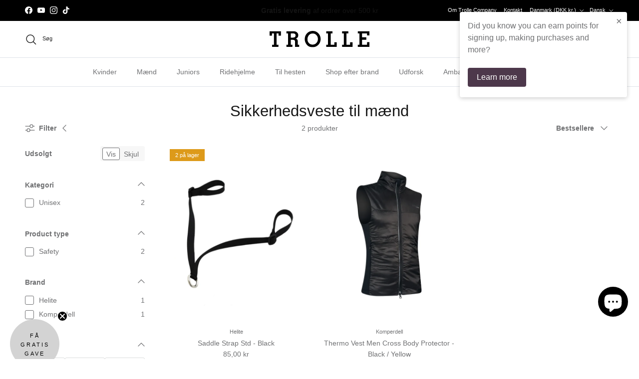

--- FILE ---
content_type: text/css
request_url: https://trollecompany.com/cdn/shop/t/31/assets/swatches.css?v=63971966854352852721745578821
body_size: 1088
content:
@charset "UTF-8";[data-swatch=agave],[data-swatch="agave - tone on tone"]{--swatch-background-color:#728b6d}[data-swatch="agave - rose gold"]{--swatch-background-image: linear-gradient(to right, #728b6d, #728b6d 50%, #f5cab6 50%, #f5cab6) }[data-swatch=anthracite],[data-swatch=antracite],[data-swatch="anthracite - t/t"]{--swatch-background-color:#353c46}[data-swatch="anthracite drop silver"]{--swatch-background-image: linear-gradient(to right, #353c46, #353c46 50%, #514d57 50%, #514d57) }[data-swatch=aubergine]{--swatch-background-color:#463046}[data-swatch="aubergine rose gold"]{--swatch-background-image: linear-gradient(to right, #463046, #463046 50%, #f5cab6 50%, #f5cab6) }[data-swatch="aubergine tone on tone"]{--swatch-background-color:#463046}[data-swatch="avocado rose gold"]{--swatch-background-image: linear-gradient(to right, #5f6450, #5f6450 50%, #f5cab6 50%, #f5cab6) }[data-swatch="avocado tone on tone"]{--swatch-background-color:#5f6450}[data-swatch=asfalto]{--swatch-background-color:#797a7e}[data-swatch=black],[data-swatch="black/black"],[data-swatch="black / black"]{--swatch-background-color:#000}[data-swatch="black / blue"]{--swatch-background-image: linear-gradient(to right, #000, #000 50%, #0072C7 50%, #0072C7) }[data-swatch="black / green"]{--swatch-background-image: linear-gradient(to right, #000, #000 50%, #03875D 50%, #03875D) }[data-swatch="black/red"]{--swatch-background-image: linear-gradient(to right, #000, #000 50%, #F70000 50%, #F70000) }[data-swatch="black / white"]{--swatch-background-image: linear-gradient(to right, #000, #000 50%, #fff 50%, #fff) }[data-swatch="black /orange"]{--swatch-background-image: linear-gradient(to right, #000, #000 50%, #EF8708 50%, #EF8708) }[data-swatch="black / yellow"]{--swatch-background-image: linear-gradient(to right, #000, #000 50%, #FCD938 50%, #FCD938) }[data-swatch=navy]{--swatch-background-color:#3A4053}[data-swatch=taupe]{--swatch-background-color:#98807a}[data-swatch="taupe glitter rose gold"]{--swatch-background-image: linear-gradient(to right, #98807a, #98807a 50%, #f5cab6 50%, #f5cab6) }[data-swatch=beige]{--swatch-background-color:#dcd2c8}[data-swatch="black - black chrome"]{--swatch-background-image: linear-gradient(to right, #000, #000 50%, #808080 50%, #808080) }[data-swatch=blue],[data-swatch="blue lenses"]{--swatch-background-color:#1D345E}[data-swatch="black - dark shadow"]{--swatch-background-image: linear-gradient(to right, #000, #000 50%, #52515a 50%, #52515a) }[data-swatch="black rose gold"],[data-swatch="black - rose gold"]{--swatch-background-image: linear-gradient(to right, #000, #000 50%, #f5cab6 50%, #f5cab6) }[data-swatch="black rose gold crystal"],[data-swatch="black rosegold swarovski"]{--swatch-background-image: linear-gradient(to right, #000, #000 33.3%, #f5cab6 33.3%, #f5cab6 66.6%, #fff 66.6%, #fff) }[data-swatch="black blk crystal"]{--swatch-background-image: linear-gradient(to right, #000, #000 50%, #fff 50%, #fff) }[data-swatch="black slate grey"]{--swatch-background-image: linear-gradient(to right, #000, #000 50%, #5f617c 50%, #5f617c) }[data-swatch="black tone on tone"]{--swatch-background-color:#000}[data-swatch="black / bordeaux"],[data-swatch="black / bourdeux"]{--swatch-background-image: linear-gradient(to right, #000, #000 50%, #5C031E 50%, #5C031E) }[data-swatch="black/ coral "]{--swatch-background-image: linear-gradient(to right, #000, #000 50%, #b64357 50%, #b64357) }[data-swatch="black/lyons blue"],[data-swatch="black/lyons blue "]{--swatch-background-image: linear-gradient(to right, #000, #000 50%, #0a93a4 50%, #0a93a4) }[data-swatch="black / pink"],[data-swatch="black/pink"]{--swatch-background-image: linear-gradient(to right, #000, #000 50%, #CF4573 50%, #CF4573) }[data-swatch="black/grey"]{--swatch-background-image: linear-gradient(to right, #000, #000 50%, #808080 50%, #808080) }[data-swatch="black/natural"]{--swatch-background-image: linear-gradient(to right, #000, #000 50%, #FAEAD2 50%, #FAEAD2) }[data-swatch="blue glitter rose gold"],[data-swatch="blue - rose gold"]{--swatch-background-image: linear-gradient(to right, #1D345E, #1D345E 50%, #f5cab6 50%, #f5cab6) }[data-swatch="blue - t/t"]{--swatch-background-color:#1D345E}[data-swatch="blush pink tone on tone"]{--swatch-background-color:#E8C5BB}[data-swatch=bronze]{--swatch-background-color:#D88F63}[data-swatch="brown/natural"]{--swatch-background-image: linear-gradient(to right, #433535, #433535 50%, #FAEAD2 50%, #FAEAD2) }[data-swatch="bruched alu"]{--swatch-background-color:#d3d3d3}[data-swatch="burgundy rose gold"]{--swatch-background-image: linear-gradient(to right, #823242, #823242 50%, #f5cab6 50%, #f5cab6) }[data-swatch=bordeaux]{--swatch-background-color:#5C031E}[data-swatch=brown],[data-swatch="brown tone on tone"]{--swatch-background-color:#433535}[data-swatch="brown/mustard"]{--swatch-background-image: linear-gradient(to right, #433535, #433535 50%, #F5BA28 50%, #F5BA28) }[data-swatch="brown/titanium"]{--swatch-background-image: linear-gradient(to right, #433535, #433535 50%, #797779 50%, #797779) }[data-swatch="brown - rose gold"]{--swatch-background-image: linear-gradient(to right, #433535, #433535 50%, #f5cab6 50%, #f5cab6) }[data-swatch="burgundy - black chrome"]{--swatch-background-image: linear-gradient(to right, #823242, #823242 50%, #555555 50%, #555555) }[data-swatch="burgundy tone on tone"]{--swatch-background-color:#823242}[data-swatch=camel],[data-swatch="camel tone on tone"]{--swatch-background-color:#A78069}[data-swatch="caramel - tone/tone"]{--swatch-background-color:#9B6F4A}[data-swatch="cerise red tone on tone"]{--swatch-background-color:#AD1E43}[data-swatch=charcoal]{--swatch-background-color:#545A61}[data-swatch="charcoal/grey"]{--swatch-background-image: linear-gradient(to right, #545A61, #545A61 50%, #808080 50%, #808080) }[data-swatch="chocolate rose gold"]{--swatch-background-image: linear-gradient(to right, #402F29, #402F29 50%, #f5cab6 50%, #f5cab6) }[data-swatch=cognac]{--swatch-background-color:#CD8D68}[data-swatch="camo tone on tone"]{--swatch-background-image: linear-gradient(to right, #4B432F, #4B432F 33.3%, #5F5740 33.3%, #5F5740 66.6%, #3C3227 66.6%, #3C3227) }[data-swatch="chocolate tone on tone"]{--swatch-background-color:#392926}[data-swatch="dark brown"]{--swatch-background-color:#593E31}[data-swatch="dark grey"]{--swatch-background-color:#444549}[data-swatch="dark shadow rose gold"]{--swatch-background-image: linear-gradient(to right, #4A4852, #4A4852 50%, #f5cab6 50%, #f5cab6) }[data-swatch="dark shadow tone on tone"],[data-swatch="dark shadow"]{--swatch-background-color:#4A4852}[data-swatch="dark shadow - black chrome"]{--swatch-background-image: linear-gradient(to right, #4A4852, #4A4852 50%, #808080 50%, #808080) }[data-swatch="ebony rose gold"]{--swatch-background-image: linear-gradient(to right, #664A43, #664A43 50%, #f5cab6 50%, #f5cab6) }[data-swatch="erth grey"]{--swatch-background-color:#88836E}[data-swatch="forest green"]{--swatch-background-color:#0B3027}[data-swatch="forest green rose gold"]{--swatch-background-image: linear-gradient(to right, #0B3027, #0B3027 50%, #f5cab6 50%, #f5cab6) }[data-swatch="forest green tone on tone"]{--swatch-background-color:#0B3027}[data-swatch=gold]{--swatch-background-image: linear-gradient(to right, #ECC88E, #ECC88E 33.3%, #D9B57B 33.3%, #D9B57B 66.6%, #BB975D 66.6%, #BB975D) }[data-swatch=grey],[data-swatch="grey tone on tone"]{--swatch-background-color:#808080}[data-swatch="grey - rose gold"]{--swatch-background-image: linear-gradient(to right, #808080, #808080 50%, #f5cab6 50%, #f5cab6) }[data-swatch=kaki]{--swatch-background-color:#85735C}[data-swatch="lace p e835"]{--swatch-background-color:#939297}[data-swatch="light grey"]{--swatch-background-color:#d3d3d3}[data-swatch=lila],[data-swatch="lila  - t/t only"]{--swatch-background-color:#9884A5}[data-swatch="midn. blue"],[data-swatch="midnight blue tone on tone"]{--swatch-background-color:#24324D}[data-swatch="navy - black chrome"],[data-swatch="navy blue/grey"]{--swatch-background-image: linear-gradient(to right, #3A4053, #3A4053 50%, #808080 50%, #808080) }[data-swatch="navy - rose gold"],[data-swatch="navy lurex - rose gold"]{--swatch-background-image: linear-gradient(to right, #3A4053, #3A4053 50%, #f5cab6 50%, #f5cab6) }[data-swatch="navy - tone on tone"]{--swatch-background-color:#3A4053}[data-swatch="navy/black"]{--swatch-background-image: linear-gradient(to right, #3A4053, #3A4053 50%, #000 50%, #000) }[data-swatch="navy rose gold"]{--swatch-background-image: linear-gradient(to right, #3A4053, #3A4053 50%, #f5cab6 50%, #f5cab6) }[data-swatch="navy tone on tone"]{--swatch-background-color:#3A4053}[data-swatch="navy midnight blue"]{--swatch-background-image: linear-gradient(to right, #3A4053, #3A4053 50%, #24324D 50%, #24324D) }[data-swatch="navy - holographic"]{--swatch-background-image: linear-gradient(to right, #3A4053, #3A4053 50%, #fff 50%, #fff) }[data-swatch="navy e8334"]{--swatch-background-color:#1F1F2B}[data-swatch="night blue rose gold"]{--swatch-background-image: linear-gradient(to right, #18186C, #18186C 50%, #f5cab6 50%, #f5cab6) }[data-swatch="night blue tone on tone"]{--swatch-background-color:#18186C}[data-swatch="night blue - black chrome"]{--swatch-background-image: linear-gradient(to right, #18186C, #18186C 50%, #808080 50%, #808080) }[data-swatch="petrol blue"]{--swatch-background-color:#1D5D78}[data-swatch="pearl grey tone on tone"]{--swatch-background-color:#E1E3E2}[data-swatch="ocean depth - rose gold"]{--swatch-background-image: linear-gradient(to right, #035D71, #035D71 50%, #f5cab6 50%, #f5cab6) }[data-swatch="ocean depth - tone on tone"]{--swatch-background-color:#035D71}[data-swatch=ochre]{--swatch-background-color:#A4453E}[data-swatch=orange],[data-swatch="orange lenses"]{--swatch-background-color:#EF8708}[data-swatch="persian red rose gold"]{--swatch-background-image: linear-gradient(to right, #A93333, #A93333 50%, #f5cab6 50%, #f5cab6) }[data-swatch=pink]{--swatch-background-color:#CF4573}[data-swatch=plum],[data-swatch="plum - tone on tone"]{--swatch-background-color:#642F45}[data-swatch="powder pink"]{--swatch-background-color:#F5CFDE}[data-swatch="powder pink rose gold"]{--swatch-background-image: linear-gradient(to right, #F5CFDE, #F5CFDE 50%, #f5cab6 50%, #f5cab6) }[data-swatch="powder pink - tone/tone"]{--swatch-background-color:#F5CFDE}[data-swatch="powder pink crystal fabric ros"]{--swatch-background-color:#F2DCD7}[data-swatch=red]{--swatch-background-color:#F70000}[data-swatch="rose gold"]{--swatch-background-color:#f5cab6}[data-swatch=sand],[data-swatch="sand - tone on tone"]{--swatch-background-color:#E7CDA8}[data-swatch="sand rose gold"]{--swatch-background-image: linear-gradient(to right, #E7CDA8, #E7CDA8 50%, #f5cab6 50%, #f5cab6) }[data-swatch="sand tone on tone"]{--swatch-background-color:#E7CDA8}[data-swatch="sauge tone on tone"]{--swatch-background-color:#8D8873}[data-swatch=silver]{--swatch-background-color:#BABABA}[data-swatch="sea green - rose gold"]{--swatch-background-image: linear-gradient(to right, #9ADBB9, #9ADBB9 50%, #f5cab6 50%, #f5cab6) }[data-swatch="seatport blue"]{--swatch-background-image: linear-gradient(to right, #1D2237, #1D2237 50%, #f5cab6 50%, #f5cab6) }[data-swatch="sea green - t/t"]{--swatch-background-color:#CFEAE8}[data-swatch="slate grey tone on tone"]{--swatch-background-color:#5f617c}[data-swatch="steel grey"],[data-swatch="steel grey - tone on tone"]{--swatch-background-color:#6C757A}[data-swatch="steel grey - rose gold"]{--swatch-background-image: linear-gradient(to right, #6C757A, #6C757A 50%, #f5cab6 50%, #f5cab6) }[data-swatch="steel blue"]{--swatch-background-color:#5899C6}[data-swatch="stone grey rose gold"]{--swatch-background-image: linear-gradient(to right, #A09B98, #A09B98 50%, #f5cab6 50%, #f5cab6) }[data-swatch="stone grey tone on tone"]{--swatch-background-color:#A09B98}[data-swatch=titanium]{--swatch-background-color:#797779}[data-swatch="tempest crystal fabric tone on"],[data-swatch="tempest tone on tone"]{--swatch-background-color:#5D5E77}[data-swatch="transparent/natural"]{--swatch-background-image: linear-gradient(to right, #fff, #fff 50%, #FAEAD2 50%, #FAEAD2) }[data-swatch="transparent/white"],[data-swatch=white],[data-swatch="white - tone on tone"],[data-swatch="white tone on tone"],[data-swatch="white jacquard"]{--swatch-background-color:#fff}[data-swatch="white rose gold"],[data-swatch="white - rose gold"],[data-swatch="white / rose gold crystals"]{--swatch-background-image: linear-gradient(to right, #fff, #fff 50%, #f5cab6 50%, #f5cab6) }[data-swatch="white lurex silver"]{--swatch-background-image: linear-gradient(to right, #fff, #fff 50%, #BABABA 50%, #BABABA) }[data-swatch="white lurex - rose gold"]{--swatch-background-image: linear-gradient(to right, #F8F4F0, #F8F4F0 50%, #f5cab6 50%, #f5cab6) }[data-swatch="white / navy pipe"]{--swatch-background-image: linear-gradient(to right, #fff, #fff 50%, #3A4053 50%, #3A4053) }[data-swatch="white/ blk piping"]{--swatch-background-image: linear-gradient(to right, #fff, #fff 50%, #000 50%, #000) }[data-swatch="black chrome"]{--swatch-background-image: linear-gradient(to right, #726E6F, #726E6F 33.3%, #5C5758 33.3%, #5C5758 66.6%, #444041 66.6%, #444041) }[data-swatch="bruched aluminium"]{--swatch-background-color:#A5A1A0}[data-swatch=chrome]{--swatch-background-color:#E3E3E3}[data-swatch="gold chrome"]{--swatch-background-color:#9F855C}[data-swatch="earth grey"]{--swatch-background-color:#8B867A}[data-swatch=aluminium]{--swatch-background-image: linear-gradient(to right, #C8C9C6, #C8C9C6 50%, #BEBEBE 50%, #BEBEBE) }[data-swatch=green]{--swatch-background-color:#008001}[data-swatch="light blue"]{--swatch-background-color:#bbcad4}[data-swatch="off white"]{--swatch-background-color:#e6e0ce}
/*# sourceMappingURL=/cdn/shop/t/31/assets/swatches.css.map?v=63971966854352852721745578821 */


--- FILE ---
content_type: image/svg+xml
request_url: https://trollecompany.com/cdn/shop/files/incrediwear-equine-logo.svg?v=1715940294&width=200
body_size: 4850
content:
<svg xmlns:xlink="http://www.w3.org/1999/xlink" xmlns="http://www.w3.org/2000/svg" version="1.1" viewBox="0 0 480 320" height="320px" width="480px">
    <title>BG Guides 4</title>
    <g fill-rule="evenodd" fill="none" stroke-width="1" stroke="none" id="Page-1">
        <g fill="#9C9C9E" transform="translate(-1590, 0)" id="Logos">
            <g transform="translate(1649.9999, 119.9998)" id="Incrediwear-Equine-Logo">
                <polygon points="27.1347899 15.3756981 35.6061513 15.3756981 44.1715653 33.6832884 49.1131928 15.3756981 58.1494224 15.3756981 49.3015744 48.3200661 41.3007519 48.3200661 32.4058777 29.306529 27.3231714 48.3200661 18.2399156 48.3200661" id="Fill-1"></polygon>
                <path id="Fill-2" d="M57.1643334,34.5304246 C57.1643334,29.5417708 59.2351475,24.458788 63.0943418,20.5998704 C66.5770495,17.1171626 71.6600323,14.7168882 77.7781456,14.7168882 C84.461127,14.7168882 89.1203205,17.9641881 91.0970822,23.047171 L83.1903122,27.2825751 C81.8727477,24.5531171 79.8019335,22.9998681 76.6013832,22.9998681 C74.0600301,22.9998681 71.7538082,24.0823014 70.012731,25.8236553 C67.9889431,27.8944694 66.7184048,30.8125857 66.7184048,33.9188069 C66.7184048,38.1071848 69.4948891,40.6958408 73.3070571,40.6958408 C76.1781471,40.6958408 78.2486846,39.4720521 80.366525,37.3544884 L86.5319412,42.8136811 C83.3316675,46.4374676 79.0019343,48.9790973 72.7424656,48.9790973 C63.6592098,48.9790973 57.1643334,43.3785492 57.1643334,34.5304246"></path>
                <path id="Fill-4" d="M107.380829,31.1890722 C109.875156,31.1890722 111.898944,30.5301517 113.028404,29.4006921 C113.781377,28.6474425 114.204889,27.7063645 114.204889,26.576905 C114.204889,25.6825766 113.922732,24.9766298 113.310838,24.4117617 C112.557865,23.6590653 111.240024,23.2352759 109.310565,23.2352759 L104.321634,23.2352759 L102.156768,31.1890722 L107.380829,31.1890722 Z M104.321634,38.3425926 L103.568661,38.3425926 L100.274335,38.3425926 L97.5916267,48.3199001 L88.4143184,48.3199001 L97.3091926,15.3758088 L109.733801,15.3758088 C115.19327,15.3758088 118.817057,16.5522946 121.029226,18.7641874 C122.77058,20.5055413 123.570579,22.9058157 123.570579,25.5412213 C123.570579,28.6474425 122.582198,31.4242034 120.464358,33.4950175 C119.052464,34.9069111 116.981927,36.2717784 113.640298,37.213133 L118.77003,48.3199001 L108.69867,48.3199001 L104.321634,38.3425926 Z"></path>
                <polygon points="131.194473 15.3756981 157.549912 15.3756981 155.432071 23.0940866 138.112585 23.0940866 136.747994 28.1300432 152.467205 28.1300432 150.53747 35.2835636 134.818259 35.2835636 133.406365 40.5546514 151.008286 40.5546514 148.937471 48.3200661 122.299598 48.3200661" id="Fill-6"></polygon>
                <path id="Fill-8" d="M172.327547,23.4236022 L169.644838,23.4236022 L165.127,40.2252464 L168.138892,40.2252464 C171.998363,40.2252464 175.433768,39.048484 177.598635,36.8836174 C179.339988,35.1422636 180.422422,32.6009105 180.422422,29.9652282 C180.422422,27.941717 179.810527,26.4827972 178.775397,25.4471135 C177.504582,24.2236015 175.480794,23.4236022 172.327547,23.4236022 L172.327547,23.4236022 Z M162.679699,15.3757535 L173.315928,15.3757535 C179.716475,15.3757535 183.717024,17.1171073 186.211351,19.6114342 C188.658375,22.0587348 189.788112,25.2590085 189.788112,29.2595581 C189.788112,34.2011856 187.905679,38.7193004 184.375668,42.2487577 C180.422422,46.202281 174.727821,48.3201214 167.103485,48.3201214 L153.784825,48.3201214 L162.679699,15.3757535 Z"></path>
                <polygon points="198.730206 15.3756981 207.860488 15.3756981 199.012363 48.3200661 189.882081 48.3200661" id="Fill-10"></polygon>
                <polygon points="211.060872 15.3756981 220.473311 15.3756981 221.085206 34.4362615 232.52171 15.2816457 240.381177 15.2816457 241.651992 34.4362615 252.523628 15.3756981 262.406883 15.3756981 242.499294 48.5554739 234.31009 48.5554739 232.804144 29.777068 221.273587 48.5554739 213.178712 48.5554739" id="Fill-12"></polygon>
                <polygon points="265.701292 15.3756981 292.056731 15.3756981 289.938891 23.0940866 272.619404 23.0940866 271.254814 28.1300432 286.974025 28.1300432 285.044289 35.2835636 269.325078 35.2835636 267.913185 40.5546514 285.515105 40.5546514 283.444014 48.3200661 256.806418 48.3200661" id="Fill-14"></polygon>
                <path id="Fill-16" d="M311.258318,35.2835359 L310.034806,25.8708199 L303.869389,35.2835359 L311.258318,35.2835359 Z M308.293452,15.1402627 L317.235352,15.1402627 L322.365361,48.3200384 L312.764264,48.3200384 L311.964264,42.3900301 L299.257222,42.3900301 L295.303976,48.3200384 L285.373694,48.3200384 L308.293452,15.1402627 Z"></path>
                <path id="Fill-18" d="M343.732147,31.1890722 C346.226473,31.1890722 348.250261,30.5301517 349.379721,29.4006921 C350.132694,28.6474425 350.556207,27.7063645 350.556207,26.576905 C350.556207,25.6825766 350.273773,24.9766298 349.662155,24.4117617 C348.908905,23.6590653 347.591341,23.2352759 345.661605,23.2352759 L340.672952,23.2352759 L338.508085,31.1890722 L343.732147,31.1890722 Z M340.672952,38.3425926 L339.919979,38.3425926 L336.625376,38.3425926 L333.942944,48.3199001 L324.765359,48.3199001 L333.66051,15.3758088 L346.085118,15.3758088 C351.544588,15.3758088 355.168374,16.5522946 357.380267,18.7641874 C359.121621,20.5055413 359.921897,22.9058157 359.921897,25.5412213 C359.921897,28.6474425 358.933516,31.4242034 356.815675,33.4950175 C355.403782,34.9069111 353.332968,36.2717784 349.991339,37.213133 L355.121348,48.3199001 L345.049988,48.3199001 L340.672952,38.3425926 Z"></path>
                <path id="Fill-20" d="M16.4419366,12.2185226 C19.8281023,12.2185226 22.5738812,9.48408531 22.5738812,6.10870806 C22.5738812,2.73582044 19.8281023,1.42108547e-14 16.4419366,1.42108547e-14 C13.0568775,1.42108547e-14 10.3113752,2.73582044 10.3113752,6.10870806 C10.3113752,9.48408531 13.0568775,12.2185226 16.4419366,12.2185226"></path>
                <path id="Fill-23" d="M12.3456749,44.1626702 C12.3456749,44.1626702 18.4269971,21.5043232 19.8502323,16.3942311 C19.9929707,15.8819217 19.6073556,15.3756981 19.0754059,15.3756981 L8.5904916,15.3756981 L0.0881481288,45.4318253 C-0.357771239,47.7070653 0.939046376,48.3399832 2.82894781,48.3399832 L13.9844009,48.3377701 L14.3625471,46.818546 C13.3633779,46.5612849 11.7915952,46.138602 12.3456749,44.1626702"></path>
                <path id="Fill-26" d="M230.505972,67.5440594 L221.175413,67.5440594 C221.06587,68.0511129 220.932536,68.558443 220.779286,69.0668796 C220.62493,69.5739331 220.515386,70.0809866 220.44789,70.5883167 C220.40446,70.8973067 220.503215,71.195785 220.746368,71.4809853 C220.987861,71.7675687 221.263933,71.9340969 221.5732,71.977527 C223.44844,72.2641104 225.334469,72.3811227 227.230733,72.3255211 C229.127273,72.2701962 230.990618,72.066047 232.822429,71.7133502 L231.068627,77.8331233 C226.480526,78.5398999 221.870018,78.6389316 217.238764,78.1318782 C216.201974,78.0206749 215.357161,77.6787665 214.709029,77.1055997 C214.056471,76.5324329 213.567398,75.8378277 213.235725,75.0217842 C212.905711,74.2054641 212.712074,73.3233072 212.658132,72.375037 C212.601147,71.4267668 212.652046,70.532715 212.805296,69.695648 C213.114286,68.0181945 213.517882,66.3692334 214.013041,64.7490413 C214.509583,63.1271894 215.09907,61.5443416 215.78344,60.0004979 C215.474174,60.1114245 215.150246,60.1985614 214.806678,60.2643981 C214.466152,60.3321712 214.112072,60.4190314 213.748864,60.529958 C213.384272,60.6411612 213.009169,60.8002206 212.623554,61.0101789 C212.236556,61.2201372 211.845131,61.5338298 211.449004,61.9523633 C211.382891,62.0184767 211.327289,62.0513951 211.282476,62.0513951 C211.172933,62.1188915 211.051218,62.1233175 210.919268,62.0693757 C210.787328,62.0140507 210.754399,61.919445 210.820236,61.7874949 C211.481923,60.5092111 212.236556,59.3388111 213.087177,58.2809974 C213.936416,57.2218006 214.890772,56.3128111 215.948309,55.5504329 C217.007506,54.789991 218.182332,54.2002266 219.47251,53.7816931 C220.762965,53.3614999 222.19118,53.1515416 223.75743,53.1515416 L237.98342,53.1515416 L236.196699,59.0749109 L225.674994,59.0749109 C225.212754,59.0749109 224.831841,59.2187559 224.534746,59.5053393 C224.236268,59.7919227 223.982603,60.1341078 223.774028,60.529958 C223.564069,60.9277446 223.380944,61.3401924 223.22631,61.7708974 C223.073337,62.1999426 222.896297,62.5601083 222.698233,62.8466917 C222.896297,62.8240085 223.133364,62.8076876 223.409436,62.7955161 C223.685508,62.7866641 224.13115,62.7805783 224.74913,62.7805783 C225.388411,62.7805783 226.276653,62.7866641 227.412199,62.7955161 C228.54802,62.8076876 230.064755,62.8134967 231.962678,62.8134967 L230.505972,67.5440594 Z"></path>
                <path id="Fill-28" d="M251.448912,58.1479685 C250.698705,58.1045384 249.971182,58.1479685 249.264405,58.2799186 C248.757352,58.3911218 248.30424,58.5891853 247.908113,58.8757687 C247.510603,59.1623521 247.225403,59.5493503 247.04698,60.0339972 C246.320839,61.7548808 245.686262,63.5297063 245.146013,65.3601334 C244.604382,67.1919436 244.113926,69.0447773 243.672709,70.9186345 C243.563166,71.3598512 243.563166,71.8068771 243.672709,72.2586056 C243.783912,72.7114406 244.058324,73.0251332 244.500924,73.2021732 C245.162611,73.46635 245.861642,73.6043858 246.601337,73.6148975 C247.341032,73.6267924 248.062747,73.5877883 248.769247,73.4992683 C249.342413,73.4992683 249.864681,73.2906931 250.3402,72.8704999 C250.814335,72.4519664 251.162329,71.988343 251.381416,71.4812896 C252.108939,69.6284559 252.7662,67.7756222 253.351262,65.9225118 C253.93494,64.0696781 254.44808,62.1958209 254.88902,60.2995571 C254.932726,60.1449238 254.926641,59.9573721 254.872699,59.736902 C254.817097,59.5161554 254.730237,59.306197 254.607139,59.1081336 C254.485424,58.908687 254.342962,58.739116 254.178094,58.5949944 C254.012949,58.4511494 253.829823,58.3579268 253.631759,58.3131136 C252.925259,58.2470002 252.197459,58.1930584 251.448912,58.1479685 M252.308662,74.1609551 C251.756519,74.2057684 251.232868,74.2884792 250.736326,74.4085344 C250.239508,74.5299728 249.749052,74.7025867 249.264405,74.9216737 C248.425678,75.3191837 247.638127,75.8052136 246.899815,76.3783805 C246.160397,76.9515473 245.537714,77.6461525 245.030661,78.462196 C244.301478,78.4397894 243.557357,78.406871 242.796638,78.3634409 C242.03592,78.318351 241.269392,78.2088076 240.496502,78.0317676 C239.637028,77.8112975 238.915314,77.452515 238.330252,76.9573564 C237.744914,76.4608147 237.289036,75.875753 236.957363,75.2035544 C236.625689,74.5299728 236.411305,73.7977466 236.312273,73.0027266 C236.213242,72.2090897 236.217668,71.4032813 236.328594,70.5886209 C236.726381,68.4492038 237.254458,66.3366193 237.916145,64.2514207 C238.579215,62.1673286 239.31725,60.1225172 240.13357,58.1150501 C240.618217,56.9463099 241.290139,56.0356606 242.151549,55.3858687 C243.011022,54.7346937 243.977273,54.2500468 245.045599,53.9291619 C246.115307,53.6110432 247.240617,53.4174058 248.419869,53.3499093 C249.601888,53.2840726 250.742136,53.2508776 251.846422,53.2508776 C252.484043,53.2508776 253.196905,53.2630491 253.98003,53.2840726 C254.761496,53.3064792 255.555409,53.3665068 256.360941,53.4669217 C257.166473,53.5659534 257.943789,53.7205867 258.693995,53.9291619 C259.444202,54.1391202 260.110315,54.4423011 260.695377,54.8398111 C261.280438,55.2373211 261.748488,55.7443746 262.102568,56.3612482 C262.453605,56.9792282 262.630645,57.7399468 262.630645,58.6445102 C262.255818,61.2027375 261.736593,63.684063 261.076566,66.0876569 C260.414879,68.4926339 259.607688,70.8646926 258.6608,73.2021732 L265.278775,73.2021732 L263.856646,77.8995409 L255.550706,77.8995409 C253.477403,77.8995409 251.702577,78.1368851 250.22457,78.6107436 C248.745457,79.0848787 247.62153,79.7960813 246.850576,80.7457347 C246.73799,80.8987083 246.601337,80.9543099 246.436469,80.9108798 C246.271324,80.8657899 246.209913,80.7667582 246.253343,80.6124015 C246.475473,79.6641312 246.850576,78.7924861 247.378653,77.9985726 C247.908113,77.2049357 248.536882,76.5103306 249.264405,75.9147571 C250.167586,75.1435268 251.183352,74.5584651 252.308662,74.1609551"></path>
                <path id="Fill-31" d="M278.876688,53.1519289 L273.549168,70.6877356 C273.395918,71.1286758 273.390109,71.5037792 273.532571,71.8130458 C273.676693,72.1220358 273.907674,72.3801269 274.227176,72.5900852 C274.546678,72.8000435 274.933953,72.9591029 275.385405,73.0686463 C275.838516,73.1798495 276.306566,73.2680929 276.791212,73.3342062 C277.298266,73.2907761 277.784573,73.2232796 278.247919,73.1361428 C278.711543,73.0476228 279.152759,72.909587 279.571293,72.7220353 C279.989826,72.5344836 280.36493,72.2869043 280.696603,71.9779143 C281.028,71.6689242 281.3132,71.2727974 281.556353,70.7867674 L286.915408,53.1519289 C286.937814,53.1309054 286.981521,53.1190105 287.047358,53.1190105 L294.491888,53.1190105 L288.372115,73.2680929 C287.710428,74.4805399 286.844869,75.4241075 285.77516,76.096306 C284.705451,76.7698877 283.557735,77.2667061 282.333393,77.5862079 C281.109051,77.9057096 279.874474,78.0976873 278.627725,78.1638007 C277.38236,78.2312972 276.251241,78.2642155 275.236857,78.2642155 C274.48665,78.2642155 273.715697,78.2478947 272.9204,78.2146997 C272.126763,78.1817813 271.366045,78.0932613 270.638521,77.9491397 C269.909338,77.8066779 269.231053,77.5967196 268.602562,77.3206479 C267.973793,77.0459594 267.445716,76.670856 267.015288,76.1953378 C266.585966,75.7212027 266.281402,75.1375241 266.104362,74.4429189 C265.928982,73.7483137 265.928982,72.9035012 266.104362,71.9120775 L271.862586,53.1519289 L278.876688,53.1519289 Z"></path>
                <polygon points="297.470889 53.2515415 304.847922 53.2515415 297.403393 77.9002048 289.927328 77.9002048" id="Fill-33"></polygon>
                <path id="Fill-35" d="M322.349317,67.5440594 L326.716671,53.2519564 L333.796609,53.2519564 L326.419576,77.8992366 L317.618754,77.8992366 L314.144069,60.7612164 L308.983078,77.8992366 L301.671881,77.8992366 L309.082109,53.2519564 L316.493444,53.2519564 C316.889571,53.2519564 317.287358,53.311984 317.684868,53.433699 C318.080995,53.5551373 318.445586,53.7307942 318.7756,53.9631591 C319.106996,54.1941409 319.387771,54.4644034 319.620136,54.7733935 C319.851394,55.0823835 320.010453,55.4350803 320.100357,55.8325903 L322.349317,67.5440594 Z"></path>
                <path id="Fill-37" d="M352.52265,67.5440594 L343.192092,67.5440594 C343.082548,68.0511129 342.948938,68.558443 342.795965,69.0668796 C342.641608,69.5739331 342.532065,70.0809866 342.464568,70.5883167 C342.420862,70.8973067 342.519893,71.195785 342.763047,71.4809853 C343.00454,71.7675687 343.280612,71.9340969 343.589602,71.977527 C345.465119,72.2641104 347.350871,72.3811227 349.247411,72.3255211 C351.143952,72.2701962 353.007297,72.066047 354.839107,71.7133502 L353.085305,77.8331233 C348.497204,78.5398999 343.886697,78.6389316 339.255166,78.1318782 C338.218652,78.0206749 337.37384,77.6787665 336.725708,77.1055997 C336.07315,76.5324329 335.584077,75.8378277 335.252403,75.0217842 C334.92239,74.2054641 334.728752,73.3233072 334.674811,72.375037 C334.617826,71.4267668 334.668725,70.532715 334.821975,69.695648 C335.130965,68.0181945 335.534561,66.3692334 336.029719,64.7490413 C336.526261,63.1271894 337.115749,61.5443416 337.799842,60.0004979 C337.490852,60.1114245 337.166924,60.1985614 336.823356,60.2643981 C336.482831,60.3321712 336.128751,60.4190314 335.765543,60.529958 C335.400951,60.6411612 335.025848,60.8002206 334.640232,61.0101789 C334.253234,61.2201372 333.861533,61.5338298 333.465683,61.9523633 C333.39957,62.0184767 333.343968,62.0513951 333.299155,62.0513951 C333.189611,62.1188915 333.067896,62.1233175 332.935946,62.0693757 C332.803884,62.0140507 332.770801,61.919445 332.836915,61.7874949 C333.498601,60.5092111 334.253234,59.3388111 335.103856,58.2809974 C335.953094,57.2218006 336.907174,56.3128111 337.964987,55.5504329 C339.024184,54.789991 340.19901,54.2002266 341.489189,53.7816931 C342.779644,53.3614999 344.207858,53.1515416 345.774109,53.1515416 L360.000098,53.1515416 L358.213378,59.0749109 L347.691673,59.0749109 C347.229432,59.0749109 346.84852,59.2187559 346.551425,59.5053393 C346.25267,59.7919227 345.999281,60.1341078 345.790706,60.529958 C345.580748,60.9277446 345.397622,61.3401924 345.242989,61.7708974 C345.090015,62.1999426 344.912975,62.5601083 344.714912,62.8466917 C344.912975,62.8240085 345.150043,62.8076876 345.426115,62.7955161 C345.702186,62.7866641 346.147829,62.7805783 346.765809,62.7805783 C347.405089,62.7805783 348.293332,62.7866641 349.428877,62.7955161 C350.564699,62.8076876 352.081434,62.8134967 353.979357,62.8134967 L352.52265,67.5440594 Z"></path>
            </g>
        </g>
    </g>
</svg>

--- FILE ---
content_type: image/svg+xml
request_url: https://trollecompany.com/cdn/shop/files/Logo_SVG_Squared_Footer_Grey.svg?v=1682804074&width=206
body_size: 1224
content:
<svg width="745" height="197" viewBox="0 0 745 197" fill="none" xmlns="http://www.w3.org/2000/svg">
<g clip-path="url(#clip0_215_152)">
<mask id="mask0_215_152" style="mask-type:luminance" maskUnits="userSpaceOnUse" x="128" y="156" width="24" height="41">
<path fill-rule="evenodd" clip-rule="evenodd" d="M128.318 156.349H151.418V196.743H128.318V156.349Z" fill="white"/>
</mask>
<g mask="url(#mask0_215_152)">
<path fill-rule="evenodd" clip-rule="evenodd" d="M133.326 184.882C133.326 190.397 135.462 192.162 141.791 192.162C144.14 192.162 147.904 191.851 150.875 191.328L151.418 195.696C148.625 196.315 144.528 196.744 141.634 196.744C132.123 196.744 128.318 192.649 128.318 185.212V167.878C128.318 160.481 132.123 156.349 141.634 156.349C144.528 156.349 148.625 156.775 151.418 157.394L150.875 161.744C147.904 161.24 144.14 160.93 141.791 160.93C135.462 160.93 133.326 162.714 133.326 168.208V184.882Z" fill="#676869"/>
</g>
<mask id="mask1_215_152" style="mask-type:luminance" maskUnits="userSpaceOnUse" x="198" y="156" width="29" height="41">
<path fill-rule="evenodd" clip-rule="evenodd" d="M198.297 156.348H226.404V196.743H198.297V156.348Z" fill="white"/>
</mask>
<g mask="url(#mask1_215_152)">
<path fill-rule="evenodd" clip-rule="evenodd" d="M203.304 184.727C203.304 189.562 206.216 192.279 212.37 192.279C218.464 192.279 221.396 189.562 221.396 184.727V168.362C221.396 163.53 218.464 160.831 212.37 160.831C206.216 160.831 203.304 163.53 203.304 168.362V184.727ZM226.404 184.864C226.404 191.386 222.388 196.743 212.371 196.743C202.335 196.743 198.297 191.386 198.297 184.864V168.228C198.297 161.724 202.335 156.348 212.371 156.348C222.388 156.348 226.404 161.724 226.404 168.228V184.864Z" fill="#676869"/>
</g>
<path fill-rule="evenodd" clip-rule="evenodd" d="M281.206 164.364L280.468 196.142H275.577L276.917 156.949H283.302L294.483 187.271L305.703 156.949H312.05L313.39 196.142H308.519L307.781 164.364L297.862 191.076H291.105L281.206 164.364Z" fill="#676869"/>
<path fill-rule="evenodd" clip-rule="evenodd" d="M377.354 161.452H368.462V177.624H377.354C382.128 177.624 383.741 176.264 383.741 172.421V166.657C383.741 162.771 382.128 161.452 377.354 161.452V161.452ZM363.455 156.949H377.509C385.855 156.949 388.747 160.6 388.747 166.617V172.421C388.747 178.496 385.855 182.126 377.509 182.126H368.463V196.142H363.455V156.949Z" fill="#676869"/>
<path fill-rule="evenodd" clip-rule="evenodd" d="M447.236 160.599L440.267 182.319H454.166L447.236 160.599ZM463.717 196.144H458.669L455.468 186.746H438.928L435.803 196.144H430.717L443.839 156.949H450.595L463.717 196.144Z" fill="#676869"/>
<path fill-rule="evenodd" clip-rule="evenodd" d="M515.836 162.772V196.142H511.08V156.95H517.952L534.859 190.511V156.95H539.636V196.142H532.764L515.836 162.772Z" fill="#676869"/>
<path fill-rule="evenodd" clip-rule="evenodd" d="M611.459 156.95H616.682L603.813 184.339V196.142H598.803V184.339L585.914 156.95H591.173L601.307 178.844L611.459 156.95Z" fill="#676869"/>
<path fill-rule="evenodd" clip-rule="evenodd" d="M0 35.4792V2.45425H84.6152V35.4792H66.6646V18.4731H52.4563V104.466H66.0387V120.489H18.5765V104.466H32.1589V18.4731H17.9528V35.4792H0Z" fill="#676869"/>
<path fill-rule="evenodd" clip-rule="evenodd" d="M157.993 50.8465H171.106C176.726 50.9519 181.877 50.0231 186.56 48.0533C191.244 46.0812 193.589 41.0938 193.589 33.0956C193.589 27.296 191.713 23.4865 187.966 21.6804C184.22 19.8699 180.056 18.8581 175.479 18.6359C174.33 18.5283 173.186 18.4744 172.042 18.4744H168.762H157.993V50.8465ZM125.674 120.488V104.465H137.697V18.4745H125.674V2.45334H174.072C174.383 2.56327 174.695 2.61487 175.007 2.61487H175.945C178.233 2.61487 181.02 2.69788 184.298 2.86166C187.575 3.02544 190.878 3.70748 194.212 4.90329C196.81 5.88596 199.388 7.25003 201.939 8.99326C204.487 10.7387 206.803 13.0788 208.887 16.0223C209.093 16.3476 209.302 16.6505 209.511 16.9197C209.719 17.1934 209.874 17.4402 209.977 17.6578C211.954 20.709 213.1 23.601 213.414 26.3201C213.726 29.0438 213.883 30.897 213.883 31.8796V32.0412C213.883 38.9109 212.425 44.4435 209.511 48.6367C206.596 52.8366 202.174 56.2378 196.24 58.856V59.0175C201.445 60.4355 204.956 62.5085 206.78 65.2322C208.597 67.9558 209.665 70.8433 209.977 73.899C210.08 74.5496 210.137 75.2316 210.137 75.9406V77.9822V104.465H221.063V120.488H189.839V79.1264C189.839 74.8749 188.381 71.9359 185.469 70.2981C182.552 68.6648 179.324 67.6843 175.79 67.359C174.852 67.2491 173.917 67.1683 172.979 67.1122C172.041 67.0584 171.106 67.027 170.168 67.027H157.992V104.465H170.482V120.488H125.674Z" fill="#676869"/>
<path fill-rule="evenodd" clip-rule="evenodd" d="M293.189 32.4506C286.214 41.012 282.73 51.5544 282.73 64.089C282.73 75.0936 286.398 84.4425 293.734 92.1266C301.073 99.8085 309.998 103.652 320.511 103.652C332.164 103.652 341.766 99.5303 349.314 91.2853C356.859 83.0357 360.632 72.9106 360.632 60.8965C360.632 49.5397 356.964 39.7982 349.625 31.6586C342.289 23.5235 333.156 19.456 322.227 19.456C309.841 19.5659 300.162 23.896 293.189 32.4506ZM280.309 107.246C270.889 96.6765 265.192 85.0146 263.216 72.26C263.005 70.5168 262.825 68.7758 262.666 67.0281C262.511 65.2849 262.433 63.5416 262.433 61.8006C262.433 44.6891 268.055 30.1106 279.295 18.065C290 6 304.636 -4.76837e-07 321.604 -4.76837e-07C338.673 -4.76837e-07 352.827 6.02391 364.067 18.065C375.31 30.1106 380.928 44.6891 380.928 61.8006C380.928 79.2352 375.074 93.816 363.367 105.53C351.658 117.245 337.735 123.103 321.604 123.103C303.492 123.103 289.728 117.817 280.309 107.246Z" fill="#676869"/>
<path fill-rule="evenodd" clip-rule="evenodd" d="M423.08 120.489V104.465H435.729V18.4747H423.08V2.45352H469.759V18.4747H456.02V104.465H482.871V85.5028H500.83V120.489H423.08Z" fill="#676869"/>
<path fill-rule="evenodd" clip-rule="evenodd" d="M541.107 120.489V104.465H553.752V18.4747H541.107V2.45352H587.787V18.4747H574.047V104.465H600.898V85.5028H618.853V120.489H541.107Z" fill="#676869"/>
<mask id="mask2_215_152" style="mask-type:luminance" maskUnits="userSpaceOnUse" x="658" y="2" width="88" height="119">
<path fill-rule="evenodd" clip-rule="evenodd" d="M658.196 2.45352H745.001V120.489H658.196V2.45352Z" fill="white"/>
</mask>
<g mask="url(#mask2_215_152)">
<path fill-rule="evenodd" clip-rule="evenodd" d="M658.196 120.489V104.465H670.219V18.4747H658.196V2.45352H745.001V33.6792H727.046V18.4747H690.517V48.2285H721.893V66.8656H690.517V104.465H727.046V85.1774H745.001V120.489H658.196Z" fill="#676869"/>
</g>
</g>
<defs>
<clipPath id="clip0_215_152">
<rect width="745" height="197" fill="white"/>
</clipPath>
</defs>
</svg>


--- FILE ---
content_type: text/javascript
request_url: https://trollecompany.com/cdn/shopifycloud/shop-js/modules/v2/client.shop-follow-button_C_wA9utf.da.esm.js
body_size: 2040
content:
import{d as e,q as o,aB as t,ax as n,_ as r,l,y as s,o as i,G as a,a0 as c,h as d,v as u,i as p,C as h,E as f,R as m,m as v,A as g,aD as w,g as N,Q as b,e as O,aE as x}from"./chunk.common_CrN0W3AX.esm.js";import{M as _,A as y}from"./chunk.modal_B5qjH7Fp.esm.js";function F(e,o){return r(this,void 0,void 0,(function*(){try{const t=yield fetch(e,o);return"ok"in t&&!t.ok?null:function(e){return r(this,void 0,void 0,(function*(){try{return e&&"function"==typeof e.json?yield e.json():null}catch(e){return null}}))}(t)}catch(e){return null}}))}function k(o){var t;const{notify:n}=l(),[i,a]=e(null),[c,d]=e(!1);s((()=>{(()=>{r(this,void 0,void 0,(function*(){const e=yield function(){return r(this,arguments,void 0,(function*(e=location.origin){return F(`${e}/meta.json`)}))}(o);e?a(e):n(new Error("Failed to fetch store metadata")),d(!0)}))})()}),[n,o]);const u=null!==(t=null==i?void 0:i.name)&&void 0!==t?t:"the store";return{loaded:c,storeId:null==i?void 0:i.id,storeMetadata:i,storeName:u}}function L({anchorElement:e,devMode:o,onClose:t,storefrontOrigin:n}){var r;const{trackUserAction:l}=i(),{translate:s}=a(),{loaded:h,storeId:f,storeName:m}=k(n),v=f?`https://shop.app/sid/${f}`:"#";if(c()){const e=s("shopFollowButton.followingModal.title",{store:m}),o=s("shopFollowButton.followingModal.subtitle"),n=s("shopFollowButton.continueGeneric");return d(_,{headerLogo:d(u,{className:"h-4-5 text-purple-primary"}),onDismiss:t,popupDisabled:!0,variant:"follow",visible:h,children:d("div",{className:"m-auto p-6 font-sans",children:[d("div",{className:"relative m-auto pb-4 text-center",children:[d("h2",{className:"mb-2 px-6 text-subtitle text-black",children:e}),d("p",{className:"overflow-hidden text-ellipsis whitespace-pre-line text-body-small text-grayscale-d1",children:o})]}),d("div",{className:"flex justify-center",children:d("button",{className:"w-full rounded-md bg-purple-primary p-3 leading-6 text-white no-underline",onClick:function(){l({userAction:"FOLLOWING_GET_SHOP_APP_CLICK"}),p.open(v,"_self"),t()},type:"button",children:n})})]})})}const g=null!==(r=s("shopFollowButton.followingModal.qrAltText"))&&void 0!==r?r:"";let w=f?`https://shop.app/qr/sid/${f}`:"#";return o&&(w="https://shop.app/qr/sid/59659354134"),d(_,{anchorTo:e,disableMinWidth:!0,hideHeader:!0,onDismiss:t,popupDisabled:!0,variant:"follow",visible:h,children:d("div",{className:"m-auto w-55 p-6 font-sans",children:[d("div",{className:"relative m-auto pb-4 text-center",children:d("p",{className:"overflow-hidden text-ellipsis whitespace-pre-line text-grayscale-d1",children:s("shopFollowButton.followingModal.qrHeader",{store:m})})}),d("div",{className:"m-auto w-37 bg-white forced-color-adjust-none",children:d("img",{src:w,alt:g})}),d("div",{className:"flex justify-center px-0 pb-0 pt-4 text-purple-primary",children:d(u,{className:"h-5"})})]})})}function I({className:e,filled:o}){return d("svg",{className:e,xmlns:"http://www.w3.org/2000/svg",fill:"none",viewBox:"0 0 20 20",children:d("path",{fill:o?"currentColor":"none",stroke:"currentColor","stroke-linejoin":"round","stroke-width":"1.667",d:"m9.14 4.502.86.881.86-.881a3.82 3.82 0 0 1 5.437-.064l.064.064c1.498 1.536 1.518 4.014.062 5.576l-.062.066L10 16.666l-6.36-6.524c-1.52-1.557-1.52-4.083 0-5.641a3.822 3.822 0 0 1 5.5 0Z"})})}const M=({clientId:c,devMode:p=!1,storefrontOrigin:h})=>{const{trackPageImpression:f,trackUserAction:m}=i(),{translate:_}=a(),F=v(),{notify:k}=l(),M=g(null),C=g(null),[S,E]=function({key:r,type:l="localStorage",defaultValue:s}){const i=`signInWithShop:${r}`,[a,c]=e((()=>{const e=n(i,{session:"sessionStorage"===l});if(!e)return s;try{return JSON.parse(e)}catch(e){return s}}));return[a,o((e=>{c(e),t(i,JSON.stringify(e),{session:"sessionStorage"===l})}),[i,l])]}({key:"following",defaultValue:!1}),[T,A]=e(!1),[B,P]=e(!1),D=w(h),[W,j]=e();s((()=>{f({page:S?"COMPONENT_LOADED_FOLLOWING":"COMPONENT_LOADED_NOT_FOLLOWING"})}),[S,f]),s((()=>{if(!M.current||void 0===f||!O())return;const e=new IntersectionObserver((o=>{for(const{isIntersecting:t}of o)t&&(null==e||e.disconnect(),f({page:"FOLLOW_BUTTON_SHOWN_IN_VIEWPORT"}))}));return e.observe(M.current),()=>{e.disconnect()}}),[f]);const G=o((()=>{var e;return S?(f({page:"FOLLOWING_GET_SHOP_APP_CTA"}),A(!0)):(m({userAction:"FOLLOW_ON_SHOP_CLICKED"}),p?E(!0):(P(!0),void(null===(e=C.current)||void 0===e||e.open("user_button_clicked"))))}),[p,S,E,f,m]);const H=N("absolute inset-y-0 -z-10 rounded-max bg-purple-primary",S?"w-9 animate-follow":"w-full group-hover_bg-purple-d0"),q=N("group relative inline-flex h-9 items-center rounded-max bg-transparent",S&&"gap-x-1-5"),z=N("cursor-pointer whitespace-nowrap pr-3 font-sans text-button-large transition-colors",S?"text-black":"text-white"),U=S?"shopFollowButton.following":"shopFollowButton.follow",{authorizeUrl:$}=b({clientId:c,error:W,flow:"follow",proxy:!0,redirectType:"iframe",responseType:"code"}),R=B?d(y,{onClose:()=>A(!1),onComplete:function(e){return r(this,arguments,void 0,(function*({loggedIn:e,shouldFinalizeLogin:o,email:t}){e&&o&&(yield x(D,(e=>{k(new Error(e))}))),F("completed",{loggedIn:e,email:t}),E(!0),P(!1),A(!1)}))},onError:function({code:e,email:o,message:t}){var n;F("error",{code:e,email:o,message:t}),"retriable_server_error"===e&&(W===e&&(null===(n=C.current)||void 0===n||n.reload()),j("retriable_server_error"))},onLoaded:function(){var e;!S&&B&&(null===(e=C.current)||void 0===e||e.open("user_button_clicked"))},proxy:!0,ref:C,src:$,storefrontOrigin:D,variant:"follow"}):null,V=S&&T&&D?d(L,{anchorElement:M,devMode:p,onClose:()=>A(!1),storefrontOrigin:D}):null;return d("div",{className:"relative z-0",children:[d("button",{className:q,onClick:G,type:"button",ref:M,children:[d("div",{className:H}),d("div",{className:"px-2 text-white",children:d(I,{className:"size-5",filled:S})}),d("span",{className:z,children:_(U,{shop:d(u,{className:"relative inline-block h-4 w-auto"})})})]}),R,V]})},C=e=>r(void 0,void 0,void 0,(function*(){return{shopFollowButton:{follow:"Følg på {shop}",following:"Følger på {shop}",continueGeneric:"Fortsæt",followingModal:{title:"Gå til {store} på Shop",subtitle:"Alt, du har brug for til at shoppe, spore og betale – på ét samlet sted.",qrHeader:"Scan for at gå til {store} i Shop-appen",qrAltText:"QR-kode for Shop-appen"}}}}));h((e=>{var{devMode:o,element:t}=e,n=f(e,["devMode","element"]);return d(m,{devMode:o,element:t,monorailProps:{analyticsContext:"loginWithShopFollow",flow:"follow"},featureName:"ShopFollowButton",getFeatureDictionary:C,children:d(M,Object.assign({},n,{devMode:o}))})}),{name:"shop-follow-button",props:{clientId:"string",devMode:"boolean",storefrontOrigin:"string"},shadow:"open"});
//# sourceMappingURL=client.shop-follow-button_C_wA9utf.da.esm.js.map


--- FILE ---
content_type: text/javascript
request_url: https://trollecompany.com/cdn/shop/t/31/assets/rittencom.js?v=17152841231210344281767874827
body_size: 795
content:
(function(){const ROOT_SEL="[data-samshield-liner]";function qsa(sel,root=document){return Array.from(root.querySelectorAll(sel))}async function addItems(items){const res=await fetch("/cart/add.js",{method:"POST",headers:{"Content-Type":"application/json",Accept:"application/json"},body:JSON.stringify({items})}),data=await res.json().catch(()=>({}));if(!res.ok)throw console.error("Samshield addItems error:",data),new Error("Cart add failed");return data}function findCandidateForms(root){const forms=qsa('form[action*="/cart/add"]'),near=root.closest(".shopify-section")?.querySelectorAll('form[action*="/cart/add"]'),nearForms=near?Array.from(near):[],seen=new Set;return[...nearForms,...forms].filter(f=>seen.has(f)?!1:(seen.add(f),!0))}function getVariantIdFromForm(form){const idEl=form.querySelector('input[name="id"], [name="id"]');return idEl?idEl.value:null}function init(root){if(!root||root.dataset.samshieldInit==="1")return;root.dataset.samshieldInit="1";const configEl=root.querySelector("[data-samshield-liner-config]");if(!configEl)return;let config;try{config=JSON.parse(configEl.textContent||"{}")}catch(e){console.error("Samshield liner: invalid JSON config",e);return}const sizeSelect=root.querySelector(".samshield-liner__select"),hint=root.querySelector(".samshield-liner__hint"),selectedVariant=root.querySelector("[data-samshield-selected-variant]"),radios=qsa('input[type="radio"][data-liner-handle]',root);if(!sizeSelect||!selectedVariant||radios.length===0)return;function setHint(text,type){if(!hint)return;const msg=(text||"").toString().trim();hint.textContent=msg,hint.classList.toggle("is-visible",!!msg),hint.classList.toggle("is-error",type==="error")}function resetSizes(){const msg=config.strings?.pickTypeFirst||"Choose a liner type first.";sizeSelect.innerHTML=`<option value="">${msg}</option>`,sizeSelect.disabled=!0,selectedVariant.value="",setHint("","")}function populateSizes(handle){const liner=(config.liners||[]).find(l=>l.handle===handle);if(!liner)return resetSizes();const prompt=config.strings?.sizePrompt||"Make a choice",outOfStockText=config.strings?.outOfStock||"Out of stock",opts=(liner.variants||[]).map(v=>{const disabled=!v.available,suffix=disabled?`  - ${outOfStockText}`:"";return`<option value="${v.id}" ${disabled?"disabled":""}>${v.title}${suffix}</option>`});sizeSelect.innerHTML=`<option value="">${prompt}</option>`+opts.join(""),sizeSelect.disabled=!1,selectedVariant.value="",setHint("","");const firstAvailable=(liner.variants||[]).find(v=>v.available);firstAvailable&&(sizeSelect.value=String(firstAvailable.id),selectedVariant.value=String(firstAvailable.id))}resetSizes(),radios.forEach(r=>{r.addEventListener("change",()=>populateSizes(r.dataset.linerHandle||r.value))}),sizeSelect.addEventListener("change",()=>{selectedVariant.value=sizeSelect.value||""});const preChecked=radios.find(r=>r.checked);preChecked&&populateSizes(preChecked.dataset.linerHandle||preChecked.value);const forms=findCandidateForms(root);if(!forms.length)return;async function handleAdd(e,form){const linerVariantId=selectedVariant.value;if(!linerVariantId){e.preventDefault(),e.stopImmediatePropagation(),setHint(config.strings?.requiredError||"Please choose liner type and size.","error"),sizeSelect.focus();return}const helmetVariantId=getVariantIdFromForm(form);if(!helmetVariantId){e.preventDefault(),e.stopImmediatePropagation(),setHint(config.strings?.requiredError||"Could not detect selected helmet variant.","error");return}e.preventDefault(),e.stopImmediatePropagation();try{await addItems([{id:Number(helmetVariantId),quantity:1},{id:Number(linerVariantId),quantity:1,properties:{_bundle:"samshield_free_liner"}}]),document.dispatchEvent(new CustomEvent("dispatch:cart-drawer:refresh",{bubbles:!0})),document.dispatchEvent(new CustomEvent("dispatch:cart-drawer:open")),setHint("","")}catch(err){console.error(err),setHint(config.strings?.requiredError||"Something went wrong. Please try again.","error")}}forms.forEach(form=>{form.addEventListener("submit",e=>{const submitter=e.submitter;submitter&&(submitter.name==="checkout"||submitter.classList.contains("shopify-payment-button__button"))||handleAdd(e,form)},!0),form.addEventListener("click",e=>{const btn=e.target.closest('button[type="submit"], input[type="submit"]');btn&&(btn.name==="checkout"||btn.classList.contains("shopify-payment-button__button")||handleAdd(e,form))},!0)})}function initAll(){qsa(ROOT_SEL).forEach(init)}document.readyState==="loading"?document.addEventListener("DOMContentLoaded",initAll):initAll(),document.addEventListener("shopify:section:load",initAll),document.addEventListener("on:variant:change",initAll),document.addEventListener("on:quickbuy:after-open",initAll)})();
//# sourceMappingURL=/cdn/shop/t/31/assets/rittencom.js.map?v=17152841231210344281767874827


--- FILE ---
content_type: image/svg+xml
request_url: https://trollecompany.com/cdn/shop/files/acavallo-logo.svg?v=1715940256&width=200
body_size: 2357
content:
<svg xmlns:xlink="http://www.w3.org/1999/xlink" xmlns="http://www.w3.org/2000/svg" version="1.1" viewBox="0 0 480 320" height="320px" width="480px">
    <title>BG Guides 3</title>
    <g fill-rule="evenodd" fill="none" stroke-width="1" stroke="none" id="Page-1">
        <g fill="#9C9C9E" transform="translate(-1060, 0)" id="Logos">
            <g transform="translate(1167, 48)" id="Acavallo-Logo">
                <path id="Fill-1" d="M61.7331968,219.894973 L57.6357024,215.403924 C55.6283821,217.032753 53.2425708,217.846226 50.4839177,217.846226 C47.7158493,217.846226 45.4863303,217.008274 43.8028928,215.319187 C42.102508,213.645165 41.249491,211.372336 41.2381928,208.517648 C41.2381928,205.858796 42.0836776,203.67447 43.7689981,201.957137 C45.4562017,200.24922 47.6781885,199.384905 50.4443738,199.377373 C53.1446528,199.377373 55.5398793,200.194612 57.6357024,201.838506 L61.7331968,197.341807 C58.5960527,194.611399 54.8262072,193.248079 50.4443738,193.248079 C46.0964352,193.248079 42.4489873,194.724382 39.5133284,197.656275 C36.5795525,200.608881 35.0994833,204.239381 35.0900681,208.564724 C35.0900681,212.974803 36.5569561,216.64673 39.5057962,219.578623 C42.4489873,222.50675 46.0964352,223.984936 50.4443738,224 C54.8412715,224 58.6073509,222.63103 61.7331968,219.894973"></path>
                <polygon points="122.847438 223.999435 135.124857 193.247514 128.56623 193.247514 119.666984 215.776201 110.935329 193.247514 104.376702 193.247514 116.697431 223.999435" id="Fill-4"></polygon>
                <polygon points="200.75444 223.999435 200.75444 218.258047 184.343749 218.258047 184.343749 193.247514 178.201273 193.247514 178.201273 223.999435" id="Fill-6"></polygon>
                <polygon points="230.526427 223.999435 230.526427 218.258047 214.119502 218.258047 214.119502 193.247514 207.969495 193.247514 207.969495 223.999435" id="Fill-8"></polygon>
                <path id="Fill-10" d="M262.475585,219.585967 C265.41501,216.650308 266.885664,213.000977 266.885664,208.624793 C266.885664,204.246725 265.41501,200.593628 262.475585,197.65232 C259.534277,194.716661 255.884946,193.24789 251.504996,193.24789 C247.136344,193.24789 243.479481,194.716661 240.541939,197.65232 C237.598748,200.593628 236.128094,204.246725 236.128094,208.624793 C236.128094,212.982146 237.598748,216.629594 240.541939,219.578434 C243.479481,222.525392 247.136344,223.999812 251.504996,223.999812 C255.884946,223.999812 259.534277,222.525392 262.475585,219.585967 M258.17284,201.751698 C259.878873,203.597077 260.73189,205.890619 260.73189,208.624793 C260.73189,211.357083 259.878873,213.644976 258.17284,215.488472 C256.459273,217.335734 254.248585,218.258424 251.523826,218.258424 C248.780237,218.258424 246.550718,217.335734 244.844685,215.488472 C243.136768,213.644976 242.283751,211.357083 242.283751,208.624793 C242.283751,205.890619 243.136768,203.597077 244.844685,201.751698 C246.550718,199.908202 248.768939,198.993045 251.489932,198.993045 C254.237287,198.993045 256.459273,199.908202 258.17284,201.751698"></path>
                <path id="Fill-13" d="M75.3999223,223.999435 L77.2453012,219.280538 L91.1854441,219.280538 L93.030823,223.999435 L99.5706199,223.976839 L87.2856689,193.247514 L78.0550083,193.247514 L79.5859196,197.130342 L68.8356459,223.999435 L75.3999223,223.999435 Z M88.9276795,213.132413 L79.698902,213.132413 L84.3820217,201.451918 L88.9276795,213.132413 Z"></path>
                <path id="Fill-15" d="M6.5605103,223.999435 L8.40588921,219.280538 L22.3497982,219.280538 L24.191411,223.999435 L30.7312079,223.976839 L18.453789,193.247514 L9.21559628,193.247514 L10.7465075,197.130342 L0,223.999435 L6.5605103,223.999435 Z M20.0920336,213.132413 L10.863256,213.132413 L15.5388436,201.451918 L20.0920336,213.132413 Z"></path>
                <path id="Fill-17" d="M147.271781,223.999435 L149.11716,219.280538 L163.057303,219.280538 L164.902682,223.999435 L171.446245,223.976839 L159.16506,193.247514 L149.926867,193.247514 L151.457779,197.130342 L140.715037,223.999435 L147.271781,223.999435 Z M160.803305,213.132413 L151.582059,213.132413 L156.253881,201.451918 L160.803305,213.132413 Z"></path>
                <path id="Fill-19" d="M133.439537,6.52661559 C138.474785,6.52661559 157.032141,9.40201721 184.296673,46.3698525 L185.388836,45.6109875 C166.867257,17.0509245 147.434288,-6.63169875e-15 133.439537,-6.63169875e-15 C119.431604,-6.63169875e-15 100.011816,17.0584566 81.4676411,45.6204027 L82.5711024,46.3849169 C109.8394,9.40201721 128.396756,6.52661559 133.439537,6.52661559"></path>
                <path id="Fill-22" d="M101.162918,166.651273 C96.4214243,166.381998 54.6932646,163.683602 49.5544493,152.170698 C46.3608139,144.907813 46.4060069,126.316563 54.047382,102.658052 L52.7913945,102.211771 C41.7567819,131.172922 39.1676023,149.839494 45.1180077,157.721899 C48.4246255,161.777966 59.0845132,164.811543 75.9396015,166.511928 C83.270275,167.240664 91.7288894,167.73967 101.104544,167.988231 L101.162918,166.651273 Z"></path>
                <path id="Fill-24" d="M190.938342,166.518895 C207.793431,164.831692 218.447669,161.792465 221.769351,157.721334 C227.704692,149.853994 225.123045,131.183655 214.090315,102.230037 L212.832445,102.672551 C220.481352,126.332945 220.519013,144.931728 217.319728,152.200261 C212.184679,163.696219 170.456519,166.400264 165.718792,166.665772 L165.771517,168.00273 C175.156587,167.756052 183.622733,167.262696 190.938342,166.518895"></path>
                <path id="Fill-26" d="M149.743271,60.4764561 C149.507891,58.5708199 147.779261,57.2206805 145.877391,57.4560604 C145.02814,57.5520955 144.291871,57.955066 143.755205,58.5425744 L144.461345,59.1959891 C144.367193,59.5368193 144.34083,59.900246 144.387906,60.2749709 C144.57621,61.8341277 145.996022,62.9413551 147.551413,62.7587002 C147.764196,62.7248055 147.967565,62.6777295 148.153986,62.6193553 L148.839412,63.2482906 C149.507891,62.5270863 149.863786,61.5290753 149.743271,60.4764561"></path>
                <path id="Fill-28" d="M133.428427,103.435182 C161.481952,103.435182 196.694795,148.726053 197.046923,149.191164 L198.003507,148.50762 C197.911238,148.375808 188.978098,134.682343 176.653603,121.160235 C160.033895,102.936177 145.487413,93.7036331 133.428427,93.7036331 C121.365675,93.7036331 106.815427,102.936177 90.2032506,121.160235 C77.8712236,134.682343 68.9380833,148.375808 68.8458144,148.50762 L69.8023985,149.191164 C70.1545269,148.726053 105.367369,103.435182 133.428427,103.435182"></path>
                <path id="Fill-30" d="M97.915428,110.33464 C95.3733244,104.365404 93.9648107,97.8048935 93.9648107,90.9280326 C93.9648107,66.0060022 112.296202,45.0873142 136.82656,41.7279714 L138.397015,41.4756441 C138.879074,41.1649425 140.585108,40.3590015 142.741188,40.3590015 C144.153468,40.3590015 145.484777,40.7054808 146.697454,41.3965564 L141.438124,48.1039438 L152.566889,58.4135861 L152.781556,60.1196201 L175.782886,81.4167991 C176.087938,81.7049041 176.263061,82.0607986 176.319552,82.4731843 C176.327084,82.5692194 176.33085,82.6690205 176.327084,82.7725876 L176.204686,86.725088 L170.015135,88.7983147 C169.860726,88.8548059 169.68372,88.8924667 169.51048,88.9169462 C168.661229,89.0223964 167.830809,88.6476715 167.32992,87.9754263 L165.531617,85.5444221 L148.638868,77.5170239 L147.618261,78.1064153 C146.366039,78.8257364 144.998953,79.2814321 143.556544,79.4565547 C143.115913,79.5055138 142.684697,79.5318763 142.247832,79.5318763 C136.815262,79.5318763 132.222528,75.4626275 131.563464,70.0583036 L130.397863,70.1430404 C130.589933,78.9631983 136.367099,84.8665278 144.100743,83.9306571 C145.735221,83.7310549 147.315091,83.2678271 148.780096,82.5786346 L162.575245,89.1240805 L163.710718,90.6568749 C165.160659,92.6246513 167.606727,93.6866857 170.052796,93.3816333 C170.551801,93.3307912 171.048924,93.2083936 171.493321,93.0577505 L177.901305,90.9035531 C179.565912,90.3668867 180.695736,88.8265603 180.695736,87.1167602 L180.827549,82.9251139 C180.842613,82.5936989 180.827549,82.2547517 180.791771,81.9289859 C180.610999,80.463981 179.916158,79.1006602 178.835293,78.1064153 L157.050407,57.9371771 L156.841389,56.227377 L147.542939,47.6162365 L153.067778,40.5586037 L150.213089,38.3347338 C149.154821,37.4986642 147.441255,37.0260213 145.520555,37.0260213 C142.32127,37.0260213 139.449635,38.2782427 137.794443,40.3985454 C108.684532,40.5567207 85.0505008,64.2830209 85.0505008,93.4230602 C85.0505008,102.053031 87.1256105,110.208476 90.7956549,117.418635 C93.0722499,115.017759 95.450529,112.631948 97.915428,110.33464"></path>
                <path id="Fill-32" d="M176.602196,129.876826 L175.630548,128.961668 C166.689875,136.482529 155.385988,140.615801 143.652767,140.615801 C126.690346,140.615801 111.695701,132.079982 102.719251,119.071944 C100.246819,120.97758 97.8346456,122.988666 95.5166237,125.022349 C105.197331,138.026621 120.6778,146.45699 138.084619,146.45699 C152.648048,146.45699 166.603255,140.427497 176.602196,129.876826"></path>
            </g>
        </g>
    </g>
</svg>

--- FILE ---
content_type: image/svg+xml
request_url: https://trollecompany.com/cdn/shop/files/trolle-projects-logo.svg?v=1715940215&width=200
body_size: 827
content:
<svg xmlns:xlink="http://www.w3.org/1999/xlink" xmlns="http://www.w3.org/2000/svg" version="1.1" viewBox="0 0 480 320" height="320px" width="480px">
    <title>BG Guides 2</title>
    <g fill-rule="evenodd" fill="none" stroke-width="1" stroke="none" id="Page-1">
        <g transform="translate(-530, 0)" id="Logos">
            <g transform="translate(643, 48)" id="Trolle-Projects-Logo">
                <g transform="translate(48.2266, -0)" id="Star">
                    <path fill="#9C9C9E" id="Fill-1" d="M79.35285,0 C79.0586782,3.67421936 76.0773599,33.857209 74.5499292,48.9484206 L84.201028,48.9484206 C82.6283402,33.8736396 79.6470218,3.69064995 79.35285,0 Z M158.592557,79.3280108 L0.0622286555,79.3280108 C0.0441257739,79.3359428 0.0288514675,79.3489739 0.0169714515,79.3648379 C0.0056571505,79.380702 0,79.3993988 0,79.4186623 C0,79.4379257 0.0056571505,79.4566226 0.0169714515,79.4724866 C0.0282857525,79.4883506 0.045257204,79.5008152 0.0622286555,79.5087472 C8.24812542,80.3455741 44.5613745,84.1348075 61.3008828,85.6600193 C73.7013567,86.7755996 72.8471269,94.0260213 73.6674138,101.456613 C74.125643,105.656045 78.9229066,153.948941 79.3019357,158.640157 C79.6809647,153.948941 84.4782284,105.656045 84.953429,101.456613 C85.7567444,94.0260213 84.953429,86.6934466 97.3029885,85.6600193 C114.042497,84.1348075 150.434946,80.3455741 158.558614,79.5087472 C158.578414,79.5059144 158.596517,79.4962826 158.609528,79.4815518 C158.6265,79.4673875 158.632157,79.4492572 158.637814,79.4299937 C158.643471,79.4101637 158.637814,79.3903337 158.632157,79.3722034 C158.62254,79.3546396 158.608963,79.3393422 158.592557,79.3280108 Z"></path>
                    <path id="Stroke-3" d="M79.35285,0 C79.0586782,3.67421936 76.0773599,33.857209 74.5499292,48.9484206 L84.201028,48.9484206 C82.6283402,33.8736396 79.6470218,3.69064995 79.35285,0 L79.35285,0 Z M158.592557,79.3280108 L0.0622286555,79.3280108 C0.0441257739,79.3359428 0.0288514675,79.3489739 0.0169714515,79.3648379 C0.0056571505,79.380702 0,79.3993988 0,79.4186623 C0,79.4379257 0.0056571505,79.4566226 0.0169714515,79.4724866 C0.0282857525,79.4883506 0.045257204,79.5008152 0.0622286555,79.5087472 C8.24812542,80.3455741 44.5613745,84.1348075 61.3008828,85.6600193 C73.7013567,86.7755996 72.8471269,94.0260213 73.6674138,101.456613 C74.125643,105.656045 78.9229066,153.948941 79.3019357,158.640157 C79.6809647,153.948941 84.4782284,105.656045 84.953429,101.456613 C85.7567444,94.0260213 84.953429,86.6934466 97.3029885,85.6600193 C114.042497,84.1348075 150.434946,80.3455741 158.558614,79.5087472 C158.578414,79.5059144 158.596517,79.4962826 158.609528,79.4815518 C158.6265,79.4673875 158.632157,79.4492572 158.637814,79.4299937 C158.643471,79.4101637 158.637814,79.3903337 158.632157,79.3722034 C158.62254,79.3546396 158.608963,79.3393422 158.592557,79.3280108 L158.592557,79.3280108 Z"></path>
                </g>
                <g fill="#9C9C9E" transform="translate(0, 189.7336)" id="Type">
                    <polygon points="0 1.26912126 0 5.80023881 15.4043772 5.80023881 15.4043772 33.6317134 20.720071 33.6317134 20.720071 5.80023881 36.1699559 5.80023881 36.1699559 1.26912126" id="Fill-1"></polygon>
                    <path id="Fill-2" d="M51.6855716,5.54293593 L51.6855716,14.750495 L67.8189213,14.750495 C70.1100826,14.750495 71.7605781,14.0637717 72.6312389,12.5521994 C72.9979615,11.864988 73.1810786,11.0401391 73.1810786,10.1240199 C73.1810786,9.20790074 72.9979615,8.42893099 72.6771403,7.78759876 C71.8059912,6.32190568 70.1564722,5.54293593 67.8189213,5.54293593 L51.6855716,5.54293593 Z M71.3938556,33.1665893 L58.697736,19.0567921 L51.6855716,19.0567921 L51.6855716,33.1665893 L46.322926,33.1665893 L46.322926,1.09948944 L68.2310569,1.09948944 C72.7225533,1.09948944 75.9766664,2.56518252 77.5807723,5.35941925 C78.3142174,6.6425718 78.6809399,8.15414405 78.6809399,9.98638241 C78.6809399,11.7273505 78.3142174,13.2389228 77.5807723,14.4761961 C75.9312534,17.3617031 72.218615,18.736614 67.1313776,18.736614 L65.1146478,18.736614 L65.1146478,19.4233374 L66.4438339,20.0651577 L78.7268412,33.1665893 L71.3938556,33.1665893 Z"></path>
                    <path id="Fill-4" d="M128.503834,21.1644519 C128.962359,19.9276666 129.191377,18.5532438 129.191377,17.1329418 C129.191377,15.7126398 128.962359,14.3387051 128.503834,13.1014317 C126.624808,7.87950352 120.483304,4.48932566 111.40802,4.48932566 C102.287323,4.48932566 96.191721,7.87950352 94.2667939,13.1014317 C93.8082687,14.3387051 93.5792502,15.7126398 93.5792502,17.1329418 C93.5792502,18.5532438 93.8082687,19.9276666 94.2667939,21.1644519 C96.191721,26.3868681 102.287323,29.7765579 111.40802,29.7765579 C120.436914,29.7765579 126.578906,26.4781384 128.503834,21.1644519 M88.9500497,22.6760241 C88.3543087,20.9809352 88.0334875,19.1486968 88.0334875,17.1329418 C88.0334875,15.1171867 88.3543087,13.2849484 88.9500497,11.5898594 C91.5166191,4.48932566 99.6289512,0 111.40802,0 C123.141188,0 131.25352,4.48932566 133.820578,11.5898594 C134.416319,13.2849484 134.73714,15.1171867 134.73714,17.1329418 C134.73714,19.1486968 134.416319,20.9809352 133.820578,22.6760241 C131.29991,29.7306787 123.232991,34.2663716 111.40802,34.2663716 C99.6748525,34.2663716 91.5166191,29.8229251 88.9500497,22.6760241"></path>
                    <polygon points="147.114831 33.1667846 147.114831 1.0991966 152.477477 1.0991966 152.477477 28.6774589 175.531188 28.6774589 175.531188 33.1667846" id="Fill-7"></polygon>
                    <polygon points="186.395306 33.1667846 186.395306 1.0991966 191.757952 1.0991966 191.757952 28.6774589 214.811664 28.6774589 214.811664 33.1667846" id="Fill-9"></polygon>
                    <polygon points="225.675733 33.1667846 225.675733 1.0991966 254.458813 1.0991966 254.458813 5.58901033 231.038379 5.58901033 231.038379 14.8424486 254.000287 14.8424486 254.000287 19.2863831 231.038379 19.2863831 231.038379 28.6774589 254.458813 28.6774589 254.458813 33.1667846" id="Fill-11"></polygon>
                </g>
            </g>
        </g>
    </g>
</svg>